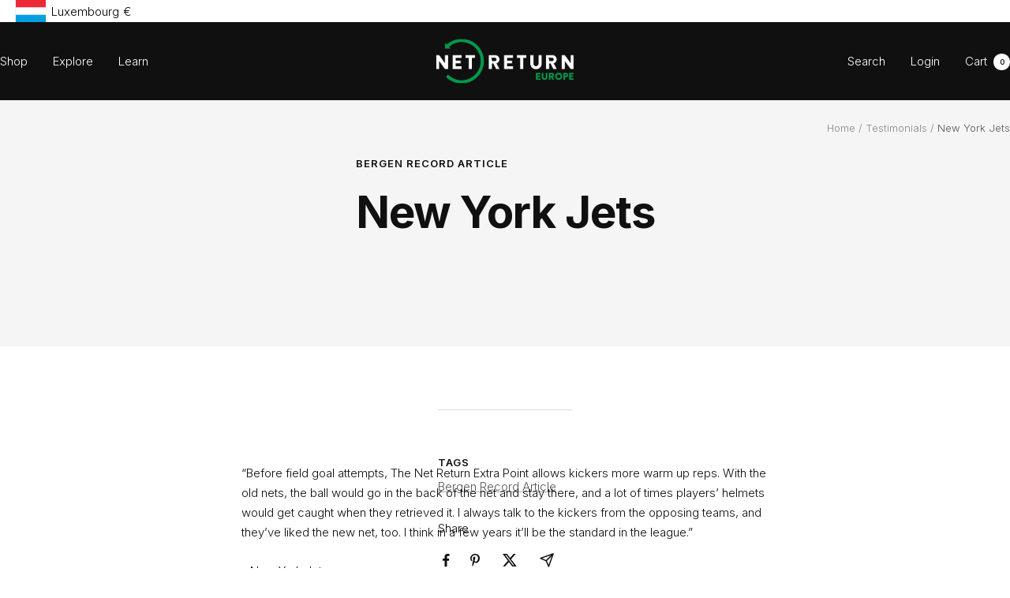

--- FILE ---
content_type: text/css
request_url: https://thenetreturneurope.com/cdn/shop/t/7/assets/custom.css?v=10954599837238731221726009529
body_size: 1252
content:
.mb-1{margin-bottom:1rem}.mt-1{margin-top:1rem}.text-uppercase{text-transform:uppercase}.align-content-start{align-items:start!important}.align-content-center{align-items:center!important}.align-content-end{align-items:end!important}.cursor-pointer{cursor:pointer!important}.tile-slider .button{padding:10px 26px;line-height:1.6rem}.dots-nav__item{border-radius:100%}.tnr-collection-list .list-collections__item-info{position:relative;transform:unset;background-color:#fff;margin-bottom:10px;top:0}.tnr-collection-list .list-collections__item-info .heading{font-size:18px;display:flex;align-items:center;justify-content:space-between}.tnr-collection-list .list-collections__item-info .heading .icon{border:1px solid;height:25px;width:25px;padding:5px;border-radius:100%}.tnr-video-section,.tnr-video-section .video-wrapper--cover,.tnr-video-section.video-section--full .video-wrapper{height:100%}.tnr-collection-list .list-collections__item{background:#fff}.image-zoom-down img{transition:transform 1s cubic-bezier(.19,1,.22,1)}.image-zoom-down:not(:hover) img{transform:scale(1.03)}.tile-slider .prev-next-btns{position:unset;display:flex;flex-flow:row nowrap;align-items:center;justify-content:flex-start;margin-top:32px}.tile-slider .list-collections__item-info{bottom:0;transform:unset;top:unset;padding:25px}.tile-slider .list-collections__arrow{background:#fff;color:#222;border:1px solid #767676;border-radius:100px;padding:9px;margin-right:30px}.tile-slider .list-collections__arrow svg{height:100%}.tile-slider .list-collections__item-image-wrapper{aspect-ratio:3/4}.tile-slider .list-collections--carousel .list-collections__item-list{grid-auto-columns:70%}.tile-slider .list-collections--carousel .list-collections__item{border-radius:12px}.tile-slider .list-collections__item-list:after{content:"";width:6vw;height:1px;display:flex;width:var(--container-outer-margin)}.tile-slider .list-collections__item.has-overlay .list-collections__item-image-wrapper:before{background:linear-gradient(to top,rgba(var(--section-block-overlay, 0, 0, 0),var(--section-block-overlay-opacity, .2)),transparent)}.tpl--product-bulletproof .shopify-section--main-product,.tpl--product-bulletproof .shopify-section--main-product .product-sticky-form,.tpl--product-bulletproof .shopify-section--product-content{background:#101010;color:#fff;overflow:hidden}.tpl--product-bulletproof .shopify-section--product-content .text--subdued,.tpl--product-bulletproof .shopify-section--main-product .heading{color:#fff}button.shopify-payment-button__button.shopify-payment-button__button--unbranded{line-height:1!important}quick-buy-drawer button.shopify-payment-button__button.shopify-payment-button__button--unbranded{line-height:var(--button-height)!important}.product-form .product-tabs__trust-list:not(:first-child),.product-form .product-tabs__trust-title{margin-block-start:0}.product-form__option-info.data-option-hide-true{display:none}.product-quiz-section input:checked+.button{background-position:100% 25%,100% 100%}.product-quiz-section .content-box:not(.active){display:none}.quiz-progress-bar-header{position:relative;left:0;width:100%;top:0;overflow:hidden;background-color:#fff;opacity:1;max-height:none;border-bottom:0;box-shadow:0 4px 8px #5b68711a}.quiz-progress-bar-header .btn-wrapper{display:flex;justify-content:space-between;margin:20px 0}.progress-bar-wrap{position:absolute;bottom:0;width:100%}progress{vertical-align:baseline;width:100%;height:4px;-webkit-appearance:none;-moz-appearance:none;appearance:none;display:block}progress::-webkit-progress-bar{background-color:#f2f2f2;border-radius:2px 0 0 2px}progress::-webkit-progress-value{background-color:#000;border-radius:0 2px 2px 0;-webkit-transition:width .3s;transition:width .3s}progress::-moz-progress-bar{background-color:#000;border-radius:0 2px 2px 0}.product-quiz-section .question-block{padding:10rem 0}.question-block .options{display:flex;flex-wrap:wrap;justify-content:center;gap:7px}.recommended-search-result .product-facet__meta-bar-item--sort,.recommended-search-result .product-facet__aside{display:none}.recommended-search-result{width:100vw;position:relative;margin-left:-50vw;left:50%}.drawer__view-cart{position:absolute;right:calc(40px + var(--container-gutter))}.square-separator{border-radius:100%}.price--compare{text-decoration:none;font-style:italic}.price--compare:before{content:"was"}.back-instock-text{font-style:italic}.b2b-collection-list .product-item{flex-direction:row;border-bottom:1px solid rgb(var(--border-color));padding-bottom:20px}.b2b-collection-list .product-item:last-child{border-bottom:none}.b2b-collection-list .featured-collections{margin:0 auto;max-width:900px}.b2b-collection-list .product-item__image-wrapper{flex:0 0 auto;width:25%;margin:0}.b2b-collection-list .product-item-meta{display:flex;align-items:center;justify-content:space-between;gap:8px;width:100%}.b2b-collection-list .product-list__inner{grid-template-columns:1fr;gap:8px}.b2b-collection-list .product-form__quantity-label{display:none}.b2b-collection-list .product-item__cta-wrapper form{display:flex;gap:12px;align-items:center}.b2b-collection-list .product-item__cta-wrapper button.product-item__cta{line-height:1;margin:0;padding:16px;width:unset}.b2b-collection-list .quantity-selector__input{padding:0}.b2b-collection-list .product-item__info{padding-left:16px}.b2b-collection-list .product-item-meta__price-list-container{flex-basis:50%}.b2b-collection-list .product-item-meta__title,.b2b-collection-list .product-item-meta__size{margin:0}.b2b-collection-list .product-item-meta__size:not(.back-instock-text){white-space:nowrap}@media (min-width: 768px){.b2b-collection-list .product-item__image-wrapper{width:100px}.b2b-collection-list .product-list__inner{gap:20px}.b2b-collection-list .product-item__info--with-button{flex-direction:row;gap:24px;align-items:center}.b2b-collection-list .quantity-selector__input{width:50px}.b2b-collection-list .product-item-meta{flex-basis:70%}.b2b-collection-list .product-item-meta__size{margin-right:24px;flex-basis:20%}.b2b-collection-list .product-item-meta__title{flex-basis:30%}.b2b-collection-list .product-form__quantity{width:140px}.b2b-collection-list .product-item__cta-wrapper button.product-item__cta{padding:18px;width:160px;font-size:12px}.b2b-collection-list .product-item__cta-wrapper form{gap:24px}}@media (max-width: 767px){.b2b-collection-list .product-item__info--with-button{gap:12px;justify-content:center}.b2b-collection-list .product-item-meta__price-list-container{flex-basis:40%}.b2b-collection-list .product-item{gap:4px}.b2b-collection-list .quantity-selector{--quantity-selector-height: 42px}.b2b-collection-list .quantity-selector .quantity-selector__button{width:30px}}.products-related-upsell{overflow:hidden}.products-related-upsell:not(.has-carousel) .product-list__inner{display:flex;flex-wrap:wrap;justify-content:space-between;padding:0}.products-related-upsell .container.vertical-breather{padding:0}.products-related-upsell .product-item{width:100%;gap:0}.products-related-upsell a.heading.h6.product-item-meta__title,.products-related-upsell span.price{white-space:nowrap}.products-related-upsell .product-item__cta-wrapper,.products-related-upsell .product-item-meta__price-list-container{text-align:right;display:flex;justify-content:flex-end}.products-related-upsell .loader-button__text{white-space:nowrap}.products-related-upsell .button.product-item__cta{--button-background: 16 16 16}.products-related-upsell .product-item__info{flex-wrap:wrap;gap:0}.related-product__list{scroll-snap-type:x mandatory;display:flex}.has-carousel .product-list__inner{display:block}.has-carousel .product-list__inner .product-item{padding:0}.has-carousel .text-with-icons__item{padding:0!important}.products-related-upsell .product-item-meta{flex-basis:0}.products-related-upsell.has-carousel .product-list__inner{margin:0}@media screen and (min-width: 741px){.products-related-upsell .product-item{gap:20px}.products-related-upsell .product-item__info{padding-left:0}}@media screen and (max-width: 375px){.button:not(.button--text).product-item__cta{letter-spacing:1px;white-space:nowrap}}@media screen and (max-width: 1000px){.tnr-video-section .video-wrapper--cover iframe{height:100%}.tnr-collection-list .list-collections--carousel .list-collections__item-list{grid-auto-columns:65%}.icon-mobile-align-left .text-with-icons__item{display:flex;align-items:center;justify-content:center}.icon-mobile-align-left .vertical-breather{padding-top:15px;padding-bottom:15px}.icon-mobile-align-left .text-with-icons__icon-wrapper{margin:0 10px 0 0}.tnr-hide-dots .dots-nav{display:none}.recommended-search-result{--section-products-per-row: 2}}@media screen and (min-width: 741px){.list-collections__item-list{grid-template-columns:repeat(auto-fit,calc(100% / 4 - var(--container-gutter)))}.tile-slider .list-collections--carousel .list-collections__item-list{grid-auto-columns:30%}.tnr-footer-logo{text-align:center;margin-top:55px}}@media screen and (min-width: 1000px){.tnr-footer-logo{text-align:right;margin-right:10px}}@media screen and (max-width: 740px){.tnr-footer-logo img{max-width:35px}}
/*# sourceMappingURL=/cdn/shop/t/7/assets/custom.css.map?v=10954599837238731221726009529 */
